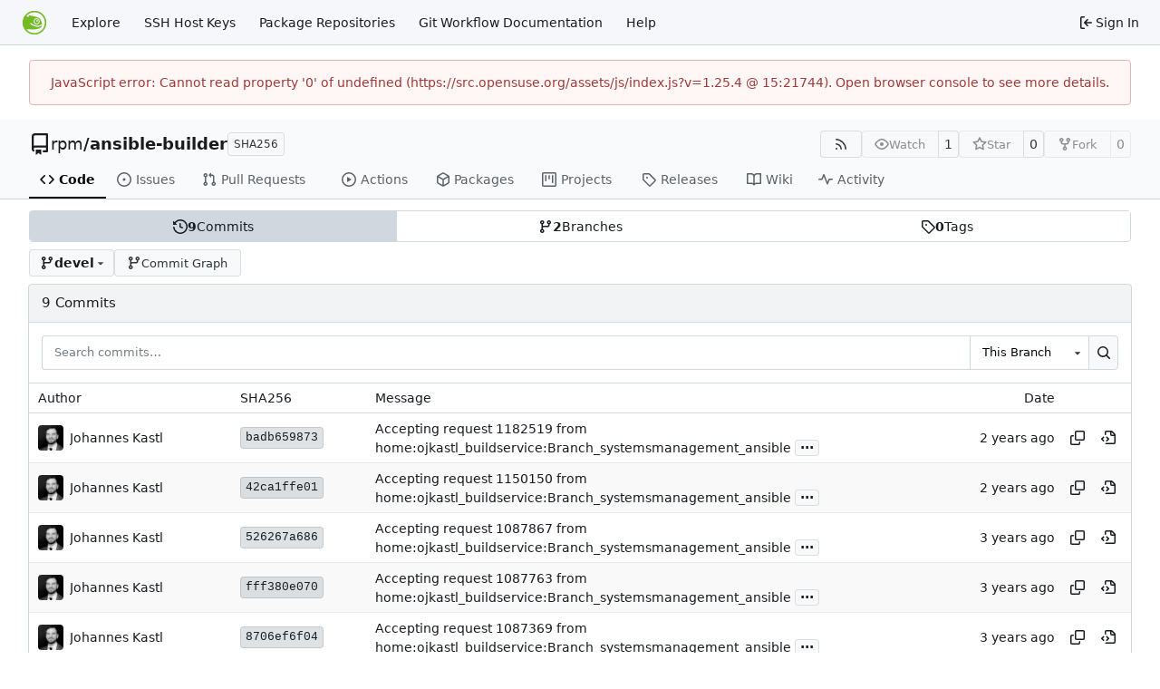

--- FILE ---
content_type: image/svg+xml
request_url: https://src.opensuse.org/assets/img/logo.svg
body_size: 1682
content:
<svg xmlns="http://www.w3.org/2000/svg" viewBox="0 0 256 256" width="32" height="32"><path d="M128 16A112 112 0 0 0 16 128a112 112 0 0 0 112 112 112 112 0 0 0 112-112A112 112 0 0 0 128 16m0 14a97.999 98 0 0 1 98 98 97.999 98 0 0 1-98 98 97.999 98 0 0 1-73.763-33.665c7.06-5.107 18.64-3.803 32.872-2.196 6.935.81 14.833 1.716 23.008 1.898 22.824.145 47.407-4.07 62.56-10.698 9.802-4.26 16.058-7.096 19.977-10.66 1.41-1.169 2.142-3.065 2.904-5.105l.535-1.349c.634-1.654 1.564-5.14 1.974-7.05.164-.84.357-1.664-.339-2.202-.636-.492-2.098.39-2.098.39-6.654 4.004-23.286 11.589-38.837 11.913-19.307.39-58.426-19.544-62.479-21.65-2.712-6.459-5.424-12.921-8.176-19.364 27.987 18.44 51.202 28.634 68.972 30.206 19.782 1.762 35.2-9.032 41.894-13.523a42 42 0 0 0 2.555-1.861h.004c.143-.112.479-.408.435-.68-1.11-6.934-11.44-40.558-19.258-48.645-2.155-2.202-3.88-4.375-7.373-6.419-28.285-16.482-95.39-26.43-98.533-26.885 0 0-.317-.065-.535.148-.17.166-.204.486-.204.486s-.257 13.903-.297 15.457c-2.534-.85-10.995-3.594-22.948-6.788A97.999 98 0 0 1 128 30m20.426 56.851q.714-.011 1.434.012c15.817.566 28.247 13.918 27.704 29.718-.298 7.665-3.506 14.78-9.097 19.981-5.608 5.267-12.907 7.975-20.612 7.716-15.8-.582-28.215-13.907-27.686-29.72.285-7.666 3.492-14.78 9.097-19.998 5.257-4.908 12.015-7.594 19.16-7.709m.19 8.458c-4.995.062-9.694 1.94-13.34 5.36-3.887 3.646-6.18 8.587-6.341 13.936-.372 11.054 8.281 20.35 19.31 20.757 5.363.162 10.475-1.735 14.386-5.381 3.905-3.664 6.152-8.603 6.323-13.932.372-11.05-8.282-20.338-19.335-20.73q-.504-.017-1.004-.01m4.279 10.06c4.911 0 8.89 2.644 8.89 5.933 0 3.257-3.982 5.914-8.89 5.914-4.912 0-8.878-2.657-8.878-5.914 0-3.289 3.966-5.932 8.878-5.932" style="opacity:1;fill:#73ba25;fill-opacity:1;stroke:none;stroke-width:13.84463978;stroke-miterlimit:4;stroke-dasharray:none;stroke-opacity:1"/></svg>